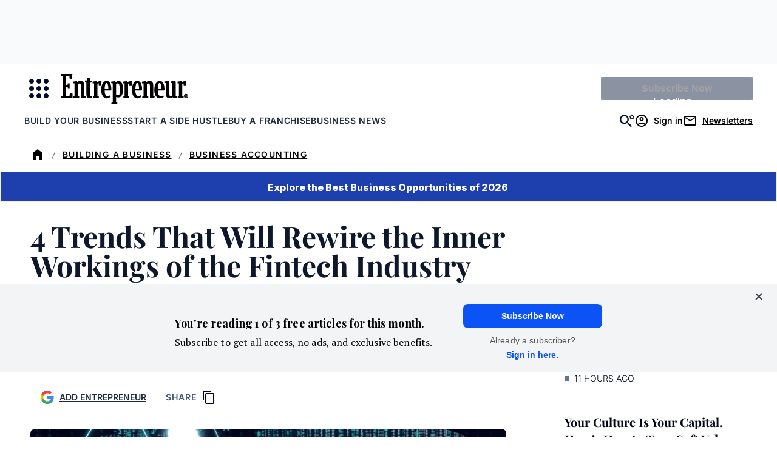

--- FILE ---
content_type: text/html;charset=UTF-8
request_url: https://buy.tinypass.com/checkout/template/cacheableShow.html?aid=3CgcRbFCpu&templateId=OTJWQFHUR6ET&templateVariantId=OTVA9JYWE8MVW&offerId=fakeOfferId&experienceId=EXQINYODNWEN&iframeId=offer_3d74e231df08e2c1ce16-0&displayMode=inline&pianoIdUrl=https%3A%2F%2Fauth.entrepreneur.com%2Fid%2F&widget=template&url=https%3A%2F%2Fwww.entrepreneur.com%2Fmoney-finance%2F4-trends-that-will-rewire-the-inner-workings-of-the-fintech%2F335208
body_size: 3452
content:
<!DOCTYPE html>
<!--[if lt IE 7]> <html class="no-js lt-ie9 lt-ie8 lt-ie7" xmlns:ng="http://angularjs.org"> <![endif]-->
<!--[if IE 7]> <html class="no-js lt-ie9 lt-ie8" xmlns:ng="http://angularjs.org"> <![endif]-->
<!--[if IE 8]> <html class="no-js lt-ie9" xmlns:ng="http://angularjs.org"> <![endif]-->
<!--[if gt IE 8]><!--> <html class="no-js"> <!--<![endif]-->
<head>
    <meta http-equiv="X-UA-Compatible" content="IE=edge,chrome=1">
    <!--[if lte IE 9]>
    <script type="text/javascript" src="/js/angular/angular-ui-ieshiv.min.js"></script>
    <script type="text/javascript" src="https://cdnjs.cloudflare.com/ajax/libs/json3/3.2.4/json3.min.js"></script>
    <![endif]-->

    <meta charset="utf-8">
    <title>content frame</title>
    <meta property="og:title" content="content frame"/>
    <meta name="viewport" content="width=device-width, initial-scale=1">

    

    <link href="/widget/dist/template/css/template.bundle.1.0.css" rel="stylesheet" type="text/css"  />


    <script>var TPTemplateType = "DEFAULT_OFFER";</script>

    

    <script type="text/javascript" src="//cdnjs.cloudflare.com/ajax/libs/jquery/1.12.4/jquery.min.js" ></script>
<script type="text/javascript" src="//cdnjs.cloudflare.com/ajax/libs/jquery-migrate/1.4.1/jquery-migrate.min.js" ></script>
<script type="text/javascript" src="//cdnjs.cloudflare.com/ajax/libs/angular.js/1.2.22/angular.min.js" ></script>
<script type="text/javascript" src="//cdnjs.cloudflare.com/ajax/libs/angular.js/1.2.22/angular-animate.min.js" ></script>
<script type="text/javascript" src="//cdnjs.cloudflare.com/ajax/libs/angular.js/1.2.22/angular-cookies.min.js" ></script>
<script type="text/javascript" src="//cdnjs.cloudflare.com/ajax/libs/angular.js/1.2.22/angular-sanitize.min.js" ></script>
<script type="text/javascript" src="//cdnjs.cloudflare.com/ajax/libs/angular-dynamic-locale/0.1.27/tmhDynamicLocale.min.js" ></script>
<script type="text/javascript" src="//cdnjs.cloudflare.com/ajax/libs/angular-ui-utils/0.1.1/angular-ui-utils.min.js" ></script>
<script type="text/javascript" src="//cdnjs.cloudflare.com/ajax/libs/angular-ui/0.4.0/angular-ui-ieshiv.js" ></script>
<script type="text/javascript" src="//cdnjs.cloudflare.com/ajax/libs/angular-ui-router/0.2.10/angular-ui-router.min.js" ></script>
<script id="translation-dynamic" type="text/javascript" src="/showtemplate/general/loadTranslationMap?aid=3CgcRbFCpu&version=1758663878000&language=en_US" ></script>
<script id="translation-static" type="text/javascript" src="/ng/common/i18n/platform-translation-map_en_US.js?version=16.672.0" ></script>
<script type="text/javascript" src="/_sam/H4sIAAAAAAAA_z3IwQ6AIAgA0B9KmJ76m4bJHI6oBa7f7-bt7eEnrXNgEw8Mvh6lYBy-DHVaU95QpTqS9an0pgwFSkHJu63T-yTlgy1Nh-E_BjVxNVoAAAA?compressed=true&v=16.672.0" ></script>



</head>

<body id="ng-app">

<script>
    var TPConfig = {
        PATH: "https://buy.tinypass.com"
    };

    
var TPParam = {"app":{"name":"Entrepreneur Media","image1":"/ml/cropped_3CgcRbFCpu_1_slk7e4.png","aid":"3CgcRbFCpu","useTinypassAccounts":false,"userProvider":"piano_id","businessUrl":"https://www.entrepreneur.com/","canInitCheckoutWithAnon":true},"LOGIN":"/checkout/user/loginShow","TRANSLATION_CONFIG":{"isStatic":false,"isEnabled":true,"templateContext":"default","version":"16.672.0","loadTranslationUrl":"/showtemplate/general/loadTranslationMap?aid=3CgcRbFCpu&version=1758663878000","initialLocaleId":"en_US","systemDefaultLocale":"en_US","languages":[{"locale":"en_US","label":"English (United States)","localized":"English (United States)","isDefault":true,"isEnabled":true,"rtl":false},{"locale":"es_MX","label":"Spanish (Mexico)","localized":"español (México)","isDefault":false,"isEnabled":true,"rtl":false}]},"params":{"experienceId":"EXQINYODNWEN","templateVariantId":"OTVA9JYWE8MVW","widget":"template","pianoIdUrl":"https://auth.entrepreneur.com/id/","iframeId":"offer_3d74e231df08e2c1ce16-0","offerId":"fakeOfferId","templateId":"OTJWQFHUR6ET","aid":"3CgcRbFCpu","displayMode":"inline","url":"https://www.entrepreneur.com/money-finance/4-trends-that-will-rewire-the-inner-workings-of-the-fintech/335208"},"TRACK_SHOW":"/checkout/template/trackShow"};
</script>

<div id="template-container">
    <div template ng-cloak>
        <div class="show-template-error-screen" ng-show="terminalError">
            <div class="error-screen">
                <div class="row">
                    <div class="error-notification-icon"></div>
                    <div class="content">
                        <div class="error-title">
                            <b>An error has occurred</b>
                        </div>

                        <div>
                            <span class="ng-hide text" ng-show="terminalError">
                                {{terminalError}}
                            </span>
                        </div>
                    </div>
                </div>
            </div>
        </div>
        <div ng-show="!terminalError">

            <link href="https://fonts.googleapis.com/css2?family=Inter:ital,opsz,wght@0,14..32,100..900;1,14..32,100..900&family=PT+Serif:ital,wght@0,400;0,700;1,400;1,700&family=Playfair+Display:ital,wght@0,400..900;1,400..900&display=swap" rel="stylesheet">

<config close-button-type="boilerplate"></config>
<div class="pn-boilerplate pn-boilerplate--basic">
  <div class="pn-boilerplate__body">
    <button ng-if="'https://www.entrepreneur.com/franchise500?utm_campaign=2026-Franchise-500&utm_source=Website&utm_medium=Banner-Promo&utm_content=Text-Link' === ''" class="pn-boilerplate__button unbutton font-inter" type="button"
		ng-click="startCheckout(terms[0].termId)"
		external-event="offer-cta">Explore the Best Business Opportunities of 2026
    </button>

    <button ng-if="'https://www.entrepreneur.com/franchise500?utm_campaign=2026-Franchise-500&utm_source=Website&utm_medium=Banner-Promo&utm_content=Text-Link' !== ''" class="pn-boilerplate__button unbutton font-inter" type="button" external-event="offer-cta">
      <a style="color: #ffffff" href="https://www.entrepreneur.com/franchise500?utm_campaign=2026-Franchise-500&utm_source=Website&utm_medium=Banner-Promo&utm_content=Text-Link" target="_blank">
        Explore the Best Business Opportunities of 2026
      </a>
    </button>

  </div>
</div>


        </div>
    </div>

</div>

<style type="text/css" tp-style="template-custom-style">
    /* scaffolding */

.visually-hidden {
  position: absolute;
  width: 1px;
  height: 1px;
  margin: -1px;
  border: 0;
  padding: 0;
  white-space: nowrap;
  -webkit-clip-path: inset(100%);
  clip-path: inset(100%);
  clip: rect(0 0 0 0);
  overflow: hidden;
}

.unbutton {
  margin: 0;
  padding: 0;
  color: inherit;
  text-decoration: none;
  background-color: rgba(0, 0, 0, 0);
  -webkit-box-shadow: none;
  box-shadow: none;
  text-shadow: none;
  outline: 0;
  border: 0;
}

.list {
  margin: 0;
  padding: 0;
  list-style: none;
}

h1,
h2,
h3 {
  margin: 0;
  font-weight: normal;
}

p {
  margin: 0;
}

img,
svg {
  display: block;
  max-width: 100%;
  height: auto;
}

svg {
  margin: 0 auto;
}

b {
  display: block;
  font-weight: normal;
}

i {
  font-style: normal;
}

a,
button {
  -webkit-tap-highlight-color: rgba(0, 0, 0, 0);
}

* {
  -webkit-box-sizing: border-box;
  box-sizing: border-box;
}

/* general style */

.pn-boilerplate {
  width: 100%;
  font-family: "Inter", Helvetica, Arial, system-ui, sans-serif !important;
  font-weight: 600;
  font-size: 14px;
  line-height: 24px;
  letter-spacing: 0.0em;
  color: rgba(50, 50, 50, 0.8);
  -webkit-font-smoothing: antialiased;
  text-align: center;
  background-color: #FFFFFF;
  border: 1px solid rgba(50, 50, 50, 0.08);
}

.pn-boilerplate__header {
  position: relative;
  -webkit-box-sizing: border-box;
  box-sizing: border-box;
  display: -webkit-box;
  display: -ms-flexbox;
  display: flex;
  -webkit-box-orient: horizontal;
  -webkit-box-direction: normal;
  -ms-flex-direction: row;
  flex-direction: row;
  -webkit-box-align: center;
  -ms-flex-align: center;
  align-items: center;
  -webkit-box-pack: start;
  -ms-flex-pack: start;
  justify-content: flex-start;
  height: 64px;
  border-bottom: 1px solid rgba(50, 50, 50, 0.08);
  z-index: 100;
}

.pn-boilerplate__close {
  flex-shrink: 0;
  width: 63px;
  height: 100%;
  margin-left: auto;
  border-left: 1px solid rgba(50, 50, 50, 0.08);
  cursor: pointer;
}

html[dir="rtl"] .pn-boilerplate__close {
  margin-right: auto;
  margin-left: 0;
  border-right: 1px solid rgba(50, 50, 50, 0.08);
  border-left: none;
}

.pn-boilerplate__close-icon {
  display: inline-block;
  vertical-align: middle;
  fill-opacity: 0.3;
  -webkit-transition: fill-opacity 0.1s linear;
  transition: fill-opacity 0.1s linear;
}

.pn-boilerplate__close:hover .pn-boilerplate__close-icon,
.pn-boilerplate__close:focus .pn-boilerplate__close-icon {
  fill-opacity: 1;
}

.pn-boilerplate__body {
  /* padding: 62px 72px 56px; */
}

.pn-boilerplate--basic .pn-boilerplate__body {
  /* padding: 65px 72px 48px; */
}

.pn-boilerplate__pic {
  display: inline-block;
  vertical-align: top;
  margin-bottom: 40px;
}

.pn-boilerplate--basic .pn-boilerplate__pic {
  margin-bottom: 49px;
}

.pn-boilerplate__accent {
  margin-bottom: 8px;
  font-size: 18px;
  line-height: 28px;
  font-weight: 400;
  color: ;
}

.pn-boilerplate--basic .pn-boilerplate__accent {
  margin-bottom: 16px;
}

.pn-boilerplate__text {
  font-size: 14px;
  line-height: 24px;
  color: ;
}

.pn-boilerplate__button {
  /* min-width: 204px; */
  width: 100%;
  padding: 13px 18px 11px;
  font-family: "Roboto", "Helvetica", sans-serif;
  font-size: 1rem;
  line-height: 24px;
  font-weight: 800;
  letter-spacing: 0.0em;
  color: #ffffff;
  /* text-transform: uppercase; */
  background-color: #1E40AF;
  cursor: pointer;
}

.pn-boilerplate__button::after {
  content: "";
  display: inline-block;
  width: 0;
  height: 9px;
  margin-left: 0;
  background-image: url("data:image/svg+xml,%3Csvg width=\'12\' height=\'9\' viewBox=\'0 0 12 9\' fill=\'none\' xmlns=\'http://www.w3.org/2000/svg\'%3E%3Cpath d=\'M7.5 0l-.7.7L10.1 4H0v1h10.1L6.8 8.3l.7.7 4.3-4.3.2-.2-.2-.2L7.5 0z\' fill=\'rgb(255, 255, 255)\'/%3E%3C/svg%3E");
  background-repeat: no-repeat;
  background-position: center;
  background-size: contain;
  -webkit-transition: all 0.2s linear;
  transition: all 0.2s linear;
  -webkit-transform: translateX(-30px);
  transform: translateX(-30px);
}

html[dir="rtl"] .pn-boilerplate__button::after {
  background-image: url("data:image/svg+xml,%3Csvg width='12' height='11' fill='none' xmlns='http://www.w3.org/2000/svg'%3E%3Cpath d='M1.9 5L6.2.7 5.5 0 0 5.5 5.5 11l.7-.7L1.9 6H12V5H1.9z' fill='%23FFF'/%3E%3C/svg%3E");
  -webkit-transform: translateX(30px);
  transform: translateX(30px);
}

/*.pn-boilerplate__button:hover::after,
.pn-boilerplate__button:focus::after {
  width: 12px;
  margin-left: 13px;
  -webkit-transform: translateX(0);
  transform: translateX(0);
}*/

html[dir="rtl"] .pn-boilerplate__button:hover::after,
html[dir="rtl"] .pn-boilerplate__button:focus::after {
  margin-right: 13px;
  margin-left: 0;
  -webkit-transform: translateX(0);
  transform: translateX(0);
}

.pn-boilerplate--basic .pn-boilerplate__button {
  /* margin-top: 43px; */
}

@media (max-width: 564px) {
  .pn-boilerplate {
    width: 100%;
  }

  .pn-boilerplate__body,
  .pn-boilerplate--basic .pn-boilerplate__body {
    /* padding-left: 12%; */
    /* padding-right: 12%; */
  }
}

@media (max-width: 480px) {
  .pn-boilerplate__body,
  .pn-boilerplate--basic .pn-boilerplate__body {
    /* padding-left: 24px; */
    /* padding-right: 24px; */
  }

  .pn-boilerplate__button {
    width: 100%;
  }
}

.pn-boilerplate__header-controls {
  padding-left: 20px;
  height: 18px;
  display: -webkit-box;
  display: -ms-flexbox;
  display: flex;
  width: 100%;

}

html[dir="rtl"] .pn-boilerplate__header-controls {
  padding-right: 20px;
  padding-left: 0;
}

.pn-boilerplate__language-selector .language-label {
  height: auto;
  font-size: 14px;
  line-height: 17px;
  color: #323232;
}

.pn-boilerplate__account + .pn-boilerplate__close {
  margin-left: 0;
}

html[dir="rtl"] .pn-boilerplate__account + .pn-boilerplate__close {
  margin-right: 0;
}

.pn-boilerplate__account {
  max-width: 250px;
  display: inline-block;
  margin-left: auto;
  height: 100%;
}

html[dir="rtl"] .pn-boilerplate__account {
  margin-right: auto;
  margin-left: 0;
}

.pn-boilerplate-account__action {
  max-width: 60px;
}

.pn-boilerplate-account__btn {
  display: -webkit-box;
  display: -ms-flexbox;
  display: flex;
  -webkit-box-orient: horizontal;
  -webkit-box-direction: normal;
  -ms-flex-direction: row;
  flex-direction: row;
  -webkit-box-align: center;
  -ms-flex-align: center;
  align-items: center;
  width: 60px;
  height: 60px;
  padding: 0;
  margin: 0;
  background: transparent;
  border: 0;
  border-left: 1px solid rgba(50, 50, 50, 0.08);
  outline: none;
}

.pn-boilerplate-account__btn svg {
  -webkit-transition: fill-opacity 0.1s linear;
  transition: fill-opacity 0.1s linear;
}

.pn-boilerplate-account__btn:hover svg,
.pn-boilerplate-account__btn:focus svg {
  fill-opacity: 0.8;
}

.pn-boilerplate-account__btn.logout {
  padding-right: 5px;
}

button:focus-visible,
a:focus-visible {
  outline: 2px solid #fff;
  outline-offset: -4px;
}

.font-playfair {
	font-family: 'Playfair Display', serif;
}

.font-pt-serif {
   font-family: 'PT Serif', serif;
}

.font-inter {
  font-family: 'Inter', sans-serif;
}

</style>





</body>



</html>


--- FILE ---
content_type: text/javascript;charset=utf-8
request_url: https://p1cluster.cxense.com/p1.js
body_size: 100
content:
cX.library.onP1('2p78vkdo29h7d2phyolskjyvs2');


--- FILE ---
content_type: application/javascript
request_url: https://auth.entrepreneur.com/id/api/v1/identity/token/verify?browser_id=mknmlty66f80n770&page_view_id=mknmlty64nel6sao&content_type=article&page_title=4+Trends+That+Will+Rewire+the+Inner+Workings+of+the+Fintech+Industry&callback=jsonp790&client_id=3CgcRbFCpu&site=https%3A%2F%2Fwww.entrepreneur.com&user_state=anon
body_size: -106
content:
jsonp790({
  "error" : "access_denied",
  "site_cookie_domain" : ".entrepreneur.com",
  "email_confirmation_required" : null,
  "extend_expired_access_enabled" : false,
  "authorized_by_sso" : false
})

--- FILE ---
content_type: text/javascript;charset=utf-8
request_url: https://id.cxense.com/public/user/id?json=%7B%22identities%22%3A%5B%7B%22type%22%3A%22ckp%22%2C%22id%22%3A%22mknmlty66f80n770%22%7D%2C%7B%22type%22%3A%22lst%22%2C%22id%22%3A%222p78vkdo29h7d2phyolskjyvs2%22%7D%2C%7B%22type%22%3A%22cst%22%2C%22id%22%3A%222p78vkdo29h7d2phyolskjyvs2%22%7D%5D%7D&callback=cXJsonpCB2
body_size: 208
content:
/**/
cXJsonpCB2({"httpStatus":200,"response":{"userId":"cx:3pmp06gpsck1l2lfxabz255avc:27gv0jyew5ljt","newUser":false}})